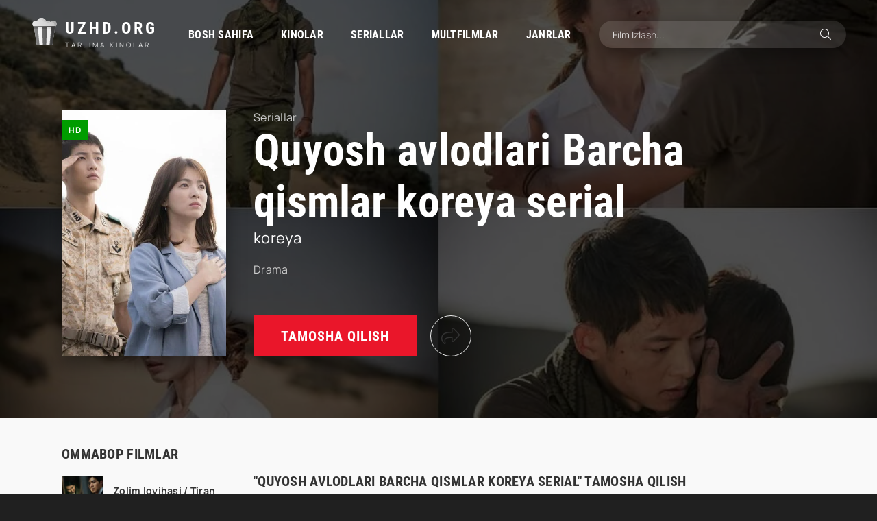

--- FILE ---
content_type: text/html; charset=utf-8
request_url: https://uzhd.org/seriallar/810-quyosh-avlodlari-barcha-qismlar-koreya-serial.html
body_size: 29605
content:
<!DOCTYPE html>
<html lang="ru">
<head>


	<title>Quyosh avlodlari Barcha qismlar koreya serial » UZHD.ORG - Tarjima Kinolar 2023 O'zbek tilida Yuqori Sifat</title>
<meta name="charset" content="utf-8">
<meta name="title" content="Quyosh avlodlari Barcha qismlar koreya serial » UZHD.ORG - Tarjima Kinolar 2023 O'zbek tilida Yuqori Sifat">
<meta name="description" content="">
<meta name="keywords" content="">
<link rel="canonical" href="https://uzhd.org/seriallar/810-quyosh-avlodlari-barcha-qismlar-koreya-serial.html">
<link rel="alternate" type="application/rss+xml" title="UZHD.ORG - Tarjima Kinolar 2023 O'zbek tilida Yuqori Sifat" href="https://uzhd.org/rss.xml">
<link rel="search" type="application/opensearchdescription+xml" title="UZHD.ORG - Tarjima Kinolar 2023 O'zbek tilida Yuqori Sifat" href="https://uzhd.org/index.php?do=opensearch">
<meta property="twitter:title" content="Quyosh avlodlari Barcha qismlar koreya serial » UZHD.ORG - Tarjima Kinolar 2023 O'zbek tilida Yuqori Sifat">
<meta property="twitter:url" content="https://uzhd.org/seriallar/810-quyosh-avlodlari-barcha-qismlar-koreya-serial.html">
<meta property="twitter:card" content="summary_large_image">
<meta property="twitter:image" content="https://uzhd.org/uploads/posts/2023-10/0e911c0e4267feabc82b5e495aea5c4c1b158a91r1-1000-660v2_hq1.webp">
<meta property="twitter:description" content="Quyosh avlodlari Barcha qismlar koreya serial koreya 2015">
<meta property="og:type" content="article">
<meta property="og:site_name" content="UZHD.ORG - Tarjima Kinolar 2023 O'zbek tilida Yuqori Sifat">
<meta property="og:title" content="Quyosh avlodlari Barcha qismlar koreya serial » UZHD.ORG - Tarjima Kinolar 2023 O'zbek tilida Yuqori Sifat">
<meta property="og:url" content="https://uzhd.org/seriallar/810-quyosh-avlodlari-barcha-qismlar-koreya-serial.html">
<meta property="og:image" content="https://uzhd.org/uploads/posts/2023-10/0e911c0e4267feabc82b5e495aea5c4c1b158a91r1-1000-660v2_hq1.webp">
<meta property="og:description" content="Quyosh avlodlari Barcha qismlar koreya serial koreya 2015">
    <meta name="viewport" content="width=device-width, initial-scale=1.0" />
	<meta name="theme-color" content="#111">
	<link rel="preload" href="/templates/premyera-light/css/common.css" as="style">
	<link rel="preload" href="/templates/premyera-light/css/styles.css" as="style">
	<link rel="preload" href="/templates/premyera-light/css/engine.css" as="style">
	<link rel="preload" href="/templates/premyera-light/css/fontawesome.css" as="style">
	<link rel="preload" href="/templates/premyera-light/webfonts/manrope-400.woff2" as="font" type="font/woff2" crossorigin>
	<link rel="preload" href="/templates/premyera-light/webfonts/manrope-700.woff2" as="font" type="font/woff2" crossorigin>
	<link rel="preload" href="/templates/premyera-light/webfonts/roboto-condensed-700.woff2" as="font" type="font/woff2" crossorigin>
    <link rel="preload" href="/templates/premyera-light/webfonts/fa-light-300.woff2" as="font" type="font/woff2" crossorigin>
	<link rel="shortcut icon" href="/templates/premyera-light/images/favicon.svg" />
	<link href="/templates/premyera-light/css/common.css" type="text/css" rel="stylesheet" />
	<link href="/templates/premyera-light/css/styles.css" type="text/css" rel="stylesheet" />
	<link href="/templates/premyera-light/css/engine.css" type="text/css" rel="stylesheet" /> 
	<link href="/templates/premyera-light/css/fontawesome.css" type="text/css" rel="stylesheet" />
    <script src="//uzhd.org/player/playerjs.js" type="text/javascript"></script>
    <meta name="google-site-verification" content="2kC5FMqDt-Q0TBgS7FqiW7K1SnF3DaEGoeuJPbnnDS8" />
	<meta name="yandex-verification" content="c66d310332857123" />

    <!-- Yandex.RTB -->
<script>window.yaContextCb=window.yaContextCb||[]</script>
<script src="https://yandex.ru/ads/system/context.js" async></script>
    
</head>

<body class="pmovie2" id="pmovie">
  
    
	<div class="wrapper">

		<div class="wrapper-container wrapper-main d-flex fd-column">

			<header class="header d-flex ai-center">
				<a href="/" class="logo">
					<div class="logo__title">UZHD.ORG</div>
					<p class="logo__caption">Tarjima Kinolar</p>
				</a>
				<ul class="header__menu d-flex js-this-in-mobile-menu">
					<li><a href="/">Bosh sahifa</a></li>
                    <li>
						<a href="#">Kinolar</a>
						<ul class="header__menu-hidden anim">
							<li><a href="/tarjima-kinolar/">Tarjima kinolar</a></li>
							<li><a href="/hind-kinolar/">Hindcha kinolar</a></li>
							<li><a href="/turk-kinolar/">Turkcha kinolar</a></li>

						</ul>
					</li>
               		<li><a href="/seriallar/">Seriallar</a></li>
					<li><a href="/multfilmlar/">Multfilmlar</a></li>
				
                           <li>
						<a href="#">Janrlar</a>
						<ul class="header__menu-hidden anim">
							<li><a href="/jangari/">Jangari</a></li>
                            <li><a href="/komediya/">Komediya</a></li>
							<li><a href="/drama/">Drama</a></li>
							<li><a href="/melodrama/">Melodrama</a></li>
							<li><a href="/sarguzasht/">Sarguzasht</a></li>
                            <li><a href="/qorqinchli/">Qo'rqinchli</a></li>
							<li><a href="/tarixiy/">Tarixiy</a></li>
							<li><a href="/klassika/">Klassika</a></li>
							<li><a href="/fantastika/">Fantastika</a></li>
							<li><a href="/hayotiy/">Hayotiy</a></li>
							<li><a href="/detektiv/">Detektiv</a></li>
							<li><a href="/sport/">Sport</a></li>
						</ul>
					</li>
				</ul>
				<div class="header__search flex-grow-1">
					<form id="quicksearch" method="post">
						<input type="hidden" name="do" value="search">
						<input type="hidden" name="subaction" value="search">
						<div class="header__search-box">
							<input id="story" name="story" placeholder="Film Izlash..." type="text" autocomplete="off">
							<button type="submit" class="search-btn"><span class="fal fa-search"></span></button>
						</div>
					</form>
				</div>
				<div class="header__btn-menu d-none js-show-mobile-menu"><span class="fal fa-bars"></span></div>
			</header>

			<!-- END HEADER -->

			<main class="col-main flex-grow-1 d-flex fd-column">
				
				
				
                
                          
			
                
                
                
                
                
   
                                        
                <div class="flex-grow-1">					
							<article class="page ignore-select pmovie">

<header class="big-slider">
	<div class="bslide d-flex img-fit-cover">
		
		<div class="bslide__poster img-fit-cover pmovie__poster">
			<img class="xfieldimage kino_rasm_kichik" src="/uploads/posts/2023-10/descendants-of-the-sun_1-1200x8001.webp" alt="">
			<div class="bslide__label">HD</div>
		</div>
		
		<div class="bslide__desc flex-grow-1 d-flex fd-column">
        <div class="bslide__cat pmovie__genres">Seriallar</div>
        
            <h1 class="bslide__title">Quyosh avlodlari Barcha qismlar koreya serial</h1>
			<div class="bslide__subtitle">koreya</div>
     		

            <div class="bslide__cat pmovie__genres oq">
        
        
        <a href="/drama/">Drama</a>
        
        
        
        
        
        
        
        
        

                        </div>
            		

            
            


		    
            
			
			<div class="bslide__btns flex-grow-1 d-flex ai-flex-end jc-space-between">
				<div class="bslide__btn btn js-scroll-to">Tamosha qilish</div>
				<div class="pmovie__fav flex-grow-1"><a href="#" class="anim js-share"><span class="fal fa-share"></span></a></div>
				</div>
		</div>
		<img class="xfieldimage kino_rasm_katta" src="/uploads/posts/2023-10/0e911c0e4267feabc82b5e495aea5c4c1b158a91r1-1000-660v2_hq1.webp" alt="">
	<!--	<div class="bslide__trailer js-show-trailer" data-trl="https://www.youtube.com/watch?v=-LkHS8geUjQ"><div class="fal fa-play anim"></div></div>
		-->
	</div>
</header>



<div class="page__cols d-flex">

	<div class="page__col-left">
			
        
                

		<div class="page__subtitle hm">Ommabop Filmlar</div>
		<div class="pmovie__items hm">
			<a class="ftop-item d-flex ai-center" href="https://uzhd.org/seriallar/4626-zolim-loyihasi-tiran-proekti-1-2-3-4-5-6-7-8-9-10-11-12-13-14-15-qism-koreys-seriali-barcha-qismlar-2024-uzbek-tilida.html">
    <div class="ftop-item__img img-fit-cover">
       <img class="xfieldimage kino_rasm_kichik" src="/uploads/posts/2025-12/1766497246_265x372xc801f67c1a45a21db77e4ccda53ee0_jpg_pagespeed_ic_psckylgo9k.webp" alt="">
    </div>
    <div class="ftop-item__desc flex-grow-1">
        <div class="ftop-item__title line-clamp">Zolim loyihasi / Tiran proekti 1-2-3-4-5-6-7-8-9-10-11-12-13-14-15 Qism Koreys seriali Barcha qismlar 2024 Uzbek tilida</div>
        <div class="ftop-item__meta poster__subtitle">Tarjima Kinolar - 2023</div>
    </div>
</a><a class="ftop-item d-flex ai-center" href="https://uzhd.org/seriallar/4628-hayot-va-mamot-1-2-3-4-5-6-7-8-9-10-15-20-30-50-60-70-qism-koreya-seriali-uzbek-tilida-barcha-qismlar.html">
    <div class="ftop-item__img img-fit-cover">
       <img class="xfieldimage kino_rasm_kichik" src="/uploads/posts/2025-12/1766524847_000.webp" alt="">
    </div>
    <div class="ftop-item__desc flex-grow-1">
        <div class="ftop-item__title line-clamp">Hayot va Mamot 1-2-3-4-5-6-7-8-9-10-15-20-30-50-60-70 qism Koreya seriali uzbek tilida Barcha qismlar</div>
        <div class="ftop-item__meta poster__subtitle">Tarjima Kinolar - 2025</div>
    </div>
</a><a class="ftop-item d-flex ai-center" href="https://uzhd.org/seriallar/4624-yurakdan-yurakka-1-2-3-4-5-6-7-8-9-10-15-20-30-50-60-70-qism-koreya-seriali-uzbek-tilida-barcha-qismlar.html">
    <div class="ftop-item__img img-fit-cover">
       <img class="xfieldimage kino_rasm_kichik" src="/uploads/posts/2025-12/1766429430_000000000000000.webp" alt="">
    </div>
    <div class="ftop-item__desc flex-grow-1">
        <div class="ftop-item__title line-clamp">Yurakdan Yurakka 1-2-3-4-5-6-7-8-9-10-15-20-30-50-60-70 qism Koreya seriali uzbek tilida Barcha qismlar</div>
        <div class="ftop-item__meta poster__subtitle">Tarjima Kinolar - 2025</div>
    </div>
</a><a class="ftop-item d-flex ai-center" href="https://uzhd.org/seriallar/4619-milliarderning-qilshoqqa-qaytishi-1-2-3-4-5-22-23-25-26-27-28-29-30-50-60-70-qism-koreya-seriali-uzbek-tilida-barcha-qismlar.html">
    <div class="ftop-item__img img-fit-cover">
       <img class="xfieldimage kino_rasm_kichik" src="/uploads/posts/2025-12/1766349648_ycjfghsgsdgh.webp" alt="">
    </div>
    <div class="ftop-item__desc flex-grow-1">
        <div class="ftop-item__title line-clamp">Milliarderning Qilshoqqa Qaytishi 1-2-3-4-5-22-23-25-26-27-28-29-30-50-60-70 qism Koreya seriali uzbek tilida Barcha qismlar</div>
        <div class="ftop-item__meta poster__subtitle">Tarjima Kinolar - 2025</div>
    </div>
</a><a class="ftop-item d-flex ai-center" href="https://uzhd.org/janr/drama/4592-e-bolimning-marvaridi-2-fasl-1-2-3-4-5-6-7-8-10-11-12-14-15-16-17-20-qism-serial-uzbek-tilida-barcha-qismlar.html">
    <div class="ftop-item__img img-fit-cover">
       <img class="xfieldimage kino_rasm_kichik" src="/uploads/posts/2025-12/1765656237_e-bolimi-marvaridi.webp" alt="">
    </div>
    <div class="ftop-item__desc flex-grow-1">
        <div class="ftop-item__title line-clamp">E Bo&#039;limning Marvaridi 2-Fasl 1-2-3-4-5-6-7-8-10-11-12-14-15-16-17-20 Qism serial uzbek tilida Barcha qismlar</div>
        <div class="ftop-item__meta poster__subtitle">Tarjima Kinolar - 2025</div>
    </div>
</a>
		</div>
		
	</div>

	<div class="page__col-right flex-grow-1">
        <!-- Yandex.RTB R-A-3544663-3 -->
<div id="yandex_rtb_R-A-3544663-3"></div>
<script>
window.yaContextCb.push(()=>{
  Ya.Context.AdvManager.render({
    "blockId": "R-A-3544663-3",
    "renderTo": "yandex_rtb_R-A-3544663-3"
  })
})
</script>
		<h2 class="page__subtitle">"Quyosh avlodlari Barcha qismlar koreya serial" TAMOSHA QILISH</h2>
        
		<div class="pmovie__player tabs-block">
			<div class="pmovie__player-controls d-flex ai-center">
				<div class="tabs-block__select d-flex flex-grow-1">
					<span>ONLINE KO'RISH</span> 
			<!--	 -->
				
				</div>
				<div class="pmovie__complaint">
					<a href="javascript:AddComplaint('810', 'news')">Xatolik bormi?</a>
				</div>
			</div>
			<div class="tabs-block__content d-none video-inside">

             
            <section class="buttttons">
                <div class="kontaiher" color="#fff"><a href='https://uzhd.org/810-quyosh-avlodlari-barcha-qismlar-koreya-serial/qism/1.html'  class='BatcoH BatcoH-5'>1-qism</a><a href='https://uzhd.org/810-quyosh-avlodlari-barcha-qismlar-koreya-serial/qism/2.html'  class='BatcoH BatcoH-5'>2-qism</a><a href='https://uzhd.org/810-quyosh-avlodlari-barcha-qismlar-koreya-serial/qism/3.html'  class='BatcoH BatcoH-5'>3-qism</a><a href='https://uzhd.org/810-quyosh-avlodlari-barcha-qismlar-koreya-serial/qism/4.html'  class='BatcoH BatcoH-5'>4-qism</a><a href='https://uzhd.org/810-quyosh-avlodlari-barcha-qismlar-koreya-serial/qism/5.html'  class='BatcoH BatcoH-5'>5-qism</a><a href='https://uzhd.org/810-quyosh-avlodlari-barcha-qismlar-koreya-serial/qism/6.html'  class='BatcoH BatcoH-5'>6-qism</a><a href='https://uzhd.org/810-quyosh-avlodlari-barcha-qismlar-koreya-serial/qism/7.html'  class='BatcoH BatcoH-5'>7-qism</a><a href='https://uzhd.org/810-quyosh-avlodlari-barcha-qismlar-koreya-serial/qism/8.html'  class='BatcoH BatcoH-5'>8-qism</a><a href='https://uzhd.org/810-quyosh-avlodlari-barcha-qismlar-koreya-serial/qism/9.html'  class='BatcoH BatcoH-5'>9-qism</a><a href='https://uzhd.org/810-quyosh-avlodlari-barcha-qismlar-koreya-serial/qism/10.html'  class='BatcoH BatcoH-5'>10-qism</a><a href='https://uzhd.org/810-quyosh-avlodlari-barcha-qismlar-koreya-serial/qism/11.html'  class='BatcoH BatcoH-5'>11-qism</a><a href='https://uzhd.org/810-quyosh-avlodlari-barcha-qismlar-koreya-serial/qism/12.html'  class='BatcoH BatcoH-5'>12-qism</a><a href='https://uzhd.org/810-quyosh-avlodlari-barcha-qismlar-koreya-serial/qism/13.html'  class='BatcoH BatcoH-5'>13-qism</a><a href='https://uzhd.org/810-quyosh-avlodlari-barcha-qismlar-koreya-serial/qism/14.html'  class='BatcoH BatcoH-5'>14-qism</a><a href='https://uzhd.org/810-quyosh-avlodlari-barcha-qismlar-koreya-serial/qism/15.html'  class='BatcoH BatcoH-5'>15-qism</a><a href='https://uzhd.org/810-quyosh-avlodlari-barcha-qismlar-koreya-serial/qism/16.html'  class='BatcoH BatcoH-5'>16-qism</a><a href='https://uzhd.org/810-quyosh-avlodlari-barcha-qismlar-koreya-serial/qism/17.html'  class='BatcoH BatcoH-5'>17-qism</a><a href='https://uzhd.org/810-quyosh-avlodlari-barcha-qismlar-koreya-serial/qism/18.html'  class='BatcoH BatcoH-5'>18-qism</a><a href='https://uzhd.org/810-quyosh-avlodlari-barcha-qismlar-koreya-serial/qism/19.html'  class='BatcoH BatcoH-5'>19-qism</a><a href='https://uzhd.org/810-quyosh-avlodlari-barcha-qismlar-koreya-serial/qism/20.html'  class='BatcoH BatcoH-5'>20-qism</a></div>
            </section>
            
                
             

                    

        </div>
			         

        
			
			<div class="pmovie__player-bottom d-flex jc-space-between ai-center">
				<div class="pmovie__share not-shown-ajax d-flex ai-center">
					<div class="page__subtitle">Do'stlarga yuborish:</div>
					<div class="ya-share2 not-loaded" data-services="vkontakte,facebook,odnoklassniki,viber,whatsapp,telegram" data-counter="ig"></div>
				</div>
			</div>
			<div class="page__caption">
				Bu sahifada <b>Quyosh avlodlari Barcha qismlar koreya serial</b>! <br>
				Istalgan vaqtda Android telefoningiz, iPhone yoki shaxsiy kompyuteringizdan yaxshi sifatda onlayn tamosha qiling.			</div>
		</div>
		<div class="page__comments">
			<div class="page__comments-title">Izohlar</div>
			<div class="page__comments-info">
				<span class="fal fa-exclamation-circle"></span>
                Iltimos <a href="/izoh.html">izoh yozish qoidalariga </a> amal qiling!
			</div>
            
<script async src="https://comments.app/js/widget.js?3" data-comments-app-website="TjLfz1HL" data-limit="5"></script>		
            <div class="page__comments-list page__comments-list--not-comments" id="page__comments-list">
			</div>
		</div>
	</div>
	</div>


	<section class="sect pmovie__related">
		<div class="sect__header d-flex ai-center">
			<h2 class="sect__title flex-grow-1">O'xshash kinolar <span>Faqat eng yaxshi premyeralar!</span></h2>
			<a href="https://t.me/uzhdorg" target="_blank" class="soc-channels__item tlg">Мы в <div>Телеграм</div></a>
		</div>
		<div class="sect__content d-grid">
			<div class="poster grid-item has-overlay">
    <div class="poster__img img-responsive img-responsive--portrait img-fit-cover anim">
        <img class="xfieldimage kino_rasm_kichik" src="/uploads/posts/2023-10/1697402500_qashqirlar-makoni-pusu-uzbek-tilida1.webp" alt="">
    </div>
    <div class="poster__desc">
        <h3 class="poster__title"><a  href="https://uzhd.org/janr/jangari/711-qashqirlar-makoni-pusu-1-2-3-50-60-70-90-100-200-300-400-450-500-qism-barcha-qismlar-uzbek-tilida.html"><span class="ws-nowrap">Qashqirlar makoni pusu 1-2-3-50-60-70-90-100-200-300-400-450-500 qism barcha qismlar Uzbek tilida</span></a></h3>
      </div>
</div><div class="poster grid-item has-overlay">
    <div class="poster__img img-responsive img-responsive--portrait img-fit-cover anim">
        <img class="xfieldimage kino_rasm_kichik" src="/download/photo/1689620498-file_19.jpg" alt="">
    </div>
    <div class="poster__desc">
        <h3 class="poster__title"><a  href="https://uzhd.org/seriallar/10-hukmdor-usmon-1-10-20-30-40-50-60-70-90-100-200-300-400-500-qism-turk-seriali-barcha-qismlar.html"><span class="ws-nowrap">Hukmdor Usmon 1-10-20-30-40-50-60-70-90-100-200-300-400-500 Qism Turk seriali barcha qismlar</span></a></h3>
      </div>
</div><div class="poster grid-item has-overlay">
    <div class="poster__img img-responsive img-responsive--portrait img-fit-cover anim">
        <img class="xfieldimage kino_rasm_kichik" src="/uploads/posts/2023-10/ec88570d581bcbf2a4a6d8421df45abb1.webp" alt="">
    </div>
    <div class="poster__desc">
        <h3 class="poster__title"><a  href="https://uzhd.org/seriallar/814-ertugrul-1-2-3-4-5-10-50-60-70-90-100-150-270-qism-turk-seriali-barcha-qismlar.html"><span class="ws-nowrap">Ertugrul 1-2-3-4-5-10-50-60-70-90-100-150-270 Qism turk seriali barcha qismlar</span></a></h3>
      </div>
</div><div class="poster grid-item has-overlay">
    <div class="poster__img img-responsive img-responsive--portrait img-fit-cover anim">
        <img class="xfieldimage kino_rasm_kichik" src="/uploads/posts/2023-10/abdulhamid-songi-imperator-uzbek-tilida1.webp" alt="">
    </div>
    <div class="poster__desc">
        <h3 class="poster__title"><a  href="https://uzhd.org/seriallar/811-abdulhamid-songi-imperator-barcha-qismlar.html"><span class="ws-nowrap">Abdulhamid so&#039;ngi imperator Barcha qismlar</span></a></h3>
      </div>
</div>
		</div>
	</section>

</article>
<script>
    var videosDiv = document.getElementById("videos_lnkz");
    var seriesTitleElement = document.getElementById("Links-textz");
    var videoFrame = document.getElementById("videoFrame");
    var videoSelect = document.getElementById("videoSelect");
    var links = videosDiv.textContent.trim().split('\n');
    links.forEach(function(link, index) {
        var option = document.createElement("option");
        option.value = link.trim();
        option.text = (index + 1) +"-"+ seriesTitleElement.textContent;
        videoSelect.appendChild(option);
    });
    if (links.length > 1) {
        videoSelect.style.display = "block";
        videoSelectJum.style.display = "block";
    }

    function changeVideo() {
        var selectedValue = videoSelect.value;
        videoFrame.src = selectedValue;
        videoFrame.style.display = "block";
    }
    window.onload = function () {
        changeVideo();
    };
</script>

                    
           </div>
                
                                                        
                
                
                
			</main>
			
			<!-- END COL MAIN -->
			<footer class="footer">
				<div class="footer__one d-flex ai-center">
					<div class="logo footer__logo">
						<div class="logo__title">UZHD.ORG</div>
					<p class="logo__caption">Tarjima Kinolar</p>
					</div>
					<ul class="header__menu footer__menu d-flex flex-grow-1">
						<li><a href="/">Bosh sahifa</a></li>
						<li><a href="/tarjima-kinolar/">Kinolar</a></li>
						<li><a href="/seriallar/">Seriallar</a></li>
						<li><a href="/multfilmlar/">Multfilmlar</a></li>
						<li><a href="/top100.html">TOP 100</a></li>
					</ul>
					<a href="/dmca_ru.html" class="footer__btn btn">Правообладателям</a>
				</div>
				<div class="footer__two d-flex ai-center">
					<div class="footer__text flex-grow-1">
						© UZHD.ORG - 2024.
						<br>
                        <div class="oq">
                        <a href="/dmca_en.html">DMCA</a> |
                        <a href="/izoh.html">Qoidalar</a> |
                        <a href="/reklama.html">Reklama</a> |
                        <a href="#">Обратная связь</a>
					</div>
					</div>
					<div class="footer__counter">
                        
<!--LiveInternet counter--><a href="https://www.liveinternet.ru/click"
target="_blank"><img id="licntE850" width="88" height="31" style="border:0" 
title="LiveInternet: показано число просмотров за 24 часа, посетителей за 24 часа и за сегодня"
src="[data-uri]"
alt=""/></a><script>(function(d,s){d.getElementById("licntE850").src=
"https://counter.yadro.ru/hit?t21.6;r"+escape(d.referrer)+
((typeof(s)=="undefined")?"":";s"+s.width+"*"+s.height+"*"+
(s.colorDepth?s.colorDepth:s.pixelDepth))+";u"+escape(d.URL)+
";h"+escape(d.title.substring(0,150))+";"+Math.random()})
(document,screen)</script><!--/LiveInternet-->
                        <!-- Yandex.Metrika counter -->
<script type="text/javascript" >
   (function(m,e,t,r,i,k,a){m[i]=m[i]||function(){(m[i].a=m[i].a||[]).push(arguments)};
   m[i].l=1*new Date();
   for (var j = 0; j < document.scripts.length; j++) {if (document.scripts[j].src === r) { return; }}
   k=e.createElement(t),a=e.getElementsByTagName(t)[0],k.async=1,k.src=r,a.parentNode.insertBefore(k,a)})
   (window, document, "script", "https://mc.yandex.ru/metrika/tag.js", "ym");

   ym(95302284, "init", {
        clickmap:true,
        trackLinks:true,
        accurateTrackBounce:true
   });
</script>
<noscript><div><img src="https://mc.yandex.ru/watch/95302284" style="position:absolute; left:-9999px;" alt="" /></div></noscript>
<!-- /Yandex.Metrika counter -->
					</div>
				</div>
			</footer>

			<!-- END FOOTER -->

		</div>

		<!-- END WRAPPER-MAIN -->

	</div>

	<!-- END WRAPPER -->

	

<div class="login login--not-logged d-none">
	<div class="login__header d-flex jc-space-between ai-center">
		<div class="login__title stretch-free-width ws-nowrap">Войти <a href="/?do=register">Регистрация</a></div>
		<div class="login__close"><span class="fal fa-times"></span></div>
	</div>
	<form method="post">
	<div class="login__content">
		<div class="login__row">
			<div class="login__caption">Логин:</div>
			<div class="login__input"><input type="text" name="login_name" id="login_name" placeholder="Ваш логин"/></div>
			<span class="fal fa-user"></span>
		</div>
		<div class="login__row">
			<div class="login__caption">Пароль: <a href="https://uzhd.org/index.php?do=lostpassword">Забыли пароль?</a></div>
			<div class="login__input"><input type="password" name="login_password" id="login_password" placeholder="Ваш пароль" /></div>
			<span class="fal fa-lock"></span>
		</div>
		<label class="login__row checkbox" for="login_not_save">
			<input type="checkbox" name="login_not_save" id="login_not_save" value="1"/>
			<span>Не запоминать меня</span>
		</label>
		<div class="login__row">
			<button onclick="submit();" type="submit" title="Вход">Войти на сайт</button>
			<input name="login" type="hidden" id="login" value="submit" />
		</div>
	</div>
	<div class="login__social">
		<div class="login__social-caption">Или войти через</div>
		<div class="login__social-btns">
			
			
			
			
			
			
		</div>
	</div>
	</form>
</div>

	
<script src="/engine/classes/js/jquery3.js?v=5787b"></script>
<script src="/engine/classes/js/jqueryui3.js?v=5787b" defer></script>
<script src="/engine/classes/js/dle_js.js?v=5787b" defer></script>
<script type="application/ld+json">{"@context":"https://schema.org","@graph":[{"@type":"BreadcrumbList","@context":"https://schema.org/","itemListElement":[{"@type":"ListItem","position":1,"item":{"@id":"https://uzhd.org/","name":"UZHD.ORG"}},{"@type":"ListItem","position":2,"item":{"@id":"https://uzhd.org/seriallar/","name":"Seriallar"}},{"@type":"ListItem","position":3,"item":{"@id":"https://uzhd.org/seriallar/810-quyosh-avlodlari-barcha-qismlar-koreya-serial.html","name":"Quyosh avlodlari Barcha qismlar koreya serial"}}]}]}</script>
	<script src="/templates/premyera-light/js/libs.js"></script>
	<script>
<!--
var dle_root       = '/';
var dle_admin      = '';
var dle_login_hash = '0236b31a7d21b2ff394a85c2046b23ae4303111f';
var dle_group      = 5;
var dle_skin       = 'premyera-light';
var dle_wysiwyg    = '2';
var quick_wysiwyg  = '2';
var dle_min_search = '4';
var dle_act_lang   = ["Да", "Нет", "Ввод", "Отмена", "Сохранить", "Удалить", "Загрузка. Пожалуйста, подождите..."];
var menu_short     = 'Быстрое редактирование';
var menu_full      = 'Полное редактирование';
var menu_profile   = 'Просмотр профиля';
var menu_send      = 'Отправить сообщение';
var menu_uedit     = 'Админцентр';
var dle_info       = 'Информация';
var dle_confirm    = 'Подтверждение';
var dle_prompt     = 'Ввод информации';
var dle_req_field  = ["Заполните поле с именем", "Заполните поле с сообщением", "Заполните поле с темой сообщения"];
var dle_del_agree  = 'Вы действительно хотите удалить? Данное действие невозможно будет отменить';
var dle_spam_agree = 'Вы действительно хотите отметить пользователя как спамера? Это приведёт к удалению всех его комментариев';
var dle_c_title    = 'Отправка жалобы';
var dle_complaint  = 'Укажите текст Вашей жалобы для администрации:';
var dle_mail       = 'Ваш e-mail:';
var dle_big_text   = 'Выделен слишком большой участок текста.';
var dle_orfo_title = 'Укажите комментарий для администрации к найденной ошибке на странице:';
var dle_p_send     = 'Отправить';
var dle_p_send_ok  = 'Уведомление успешно отправлено';
var dle_save_ok    = 'Изменения успешно сохранены. Обновить страницу?';
var dle_reply_title= 'Ответ на комментарий';
var dle_tree_comm  = '0';
var dle_del_news   = 'Удалить статью';
var dle_sub_agree  = 'Вы действительно хотите подписаться на комментарии к данной публикации?';
var dle_captcha_type  = '0';
var dle_share_interesting  = ["Поделиться ссылкой на выделенный текст", "Twitter", "Facebook", "Вконтакте", "Прямая ссылка:", "Нажмите правой клавишей мыши и выберите «Копировать ссылку»"];
var DLEPlayerLang     = {prev: 'Предыдущий',next: 'Следующий',play: 'Воспроизвести',pause: 'Пауза',mute: 'Выключить звук', unmute: 'Включить звук', settings: 'Настройки', enterFullscreen: 'На полный экран', exitFullscreen: 'Выключить полноэкранный режим', speed: 'Скорость', normal: 'Обычная', quality: 'Качество', pip: 'Режим PiP'};
var allow_dle_delete_news   = false;
var dle_search_delay   = false;
var dle_search_value   = '';
jQuery(function($){
FastSearch();
});
//-->
</script>
    
  
   <!-- Yandex.RTB R-A-3544663-1 -->
<script>
window.yaContextCb.push(()=>{
	Ya.Context.AdvManager.render({
		"blockId": "R-A-3544663-1",
		"type": "fullscreen",
		"platform": "touch"
	})
})
</script> 
    
  
    
  <!-- Yandex.RTB R-A-3544663-2 -->
<script>
window.yaContextCb.push(()=>{
	Ya.Context.AdvManager.render({
		"blockId": "R-A-3544663-2",
		"type": "floorAd",
		"platform": "touch"
	})
})
</script>  
    
    
  <!-- Yandex.RTB R-A-3544663-4 -->
<script>
window.yaContextCb.push(()=>{
	Ya.Context.AdvManager.render({
		"blockId": "R-A-3544663-4",
		"type": "floorAd",
		"platform": "desktop"
	})
})
</script>
    
    
<style>
    .oq a{ color:  var(--tt-dark)}
    .oq  a:hover{ color:  var(--accent)}
    .oq     {text-decoration: none;}
    
</style>   
</body>
</html>


--- FILE ---
content_type: text/html; charset=utf-8
request_url: https://comments.app/embed/view?website=TjLfz1HL&page_url=https%3A%2F%2Fuzhd.org%2Fseriallar%2F810-quyosh-avlodlari-barcha-qismlar-koreya-serial.html&origin=https%3A%2F%2Fuzhd.org&page_title=Quyosh%20avlodlari%20Barcha%20qismlar%20koreya%20serial%20%C2%BB%20UZHD.ORG%20-%20Tarjima%20Kinolar%202023%20O%27zbek%20tilida%20Yuqori%20Sifat&limit=5
body_size: 1299
content:
<!DOCTYPE html>
<html>
  <head>
    <meta charset="utf-8">
    <title>DiscussBot</title>
    <base target="_blank">
    <script>
try { if (window.localStorage && localStorage["bcom_token"]) {
  var arr = [];
  for (var i = 0; i < localStorage.length; i++) {
    var key = localStorage.key(i);
    arr.push(encodeURIComponent(key) + '=' + encodeURIComponent(localStorage[key]));
  }
  var ls = arr.join('; ');
  var xhr = new XMLHttpRequest();
  xhr.open('GET', location.href);
  xhr.setRequestHeader('X-Requested-With', 'relogin');
  xhr.setRequestHeader('X-Local-Storage', ls);
  xhr.onreadystatechange = function() {
    if (xhr.readyState == 4) {
      if (typeof xhr.responseBody == 'undefined' && xhr.responseText) {
        document.write(xhr.responseText);
        document.close();
      }
    }
  };
  xhr.withCredentials = true;
  xhr.send();
  document.close();
  document.open();
  console.log('xhr reload');
} } catch (e) {}
</script>
    <meta name="viewport" content="width=device-width, initial-scale=1.0, minimum-scale=1.0, maximum-scale=1.0, user-scalable=no" />
    <meta name="format-detection" content="telephone=no" />
    <meta http-equiv="X-UA-Compatible" content="IE=edge" />
    <meta name="MobileOptimized" content="176" />
    <meta name="HandheldFriendly" content="True" />
    <meta name="robots" content="noindex, nofollow" />
    <link rel="shortcut icon" href="/img/favicon.ico?1" type="image/x-icon">
    <link href="https://tg.dev/css/font-roboto.css?1" rel="stylesheet" type="text/css">
    <link href="https://tg.dev/css/bootstrap.min.css?3" rel="stylesheet">
    <link href="https://tg.dev/css/bootstrap-extra.css?2" rel="stylesheet">
    <link href="https://tg.dev/css/widget-frame.css?72" rel="stylesheet">
    <link href="/css/comments.css?31" rel="stylesheet">
    <style></style>
  </head>
  <body class="emoji_image bc-embed-mode bc-name-nocolor" style="display:none">
    <div class="bc-content-wrap">
  <section class="bc-content no-transition">
    
    <div class="bc-header-wrap">
      
      <h3 class="bc-header">Comments</h3>
    </div>
    <div class="bc-comments"><div class="bc-list-empty-wrap">
  <div class="bc-list-empty">Be the first to add a comment</div>
</div><div class="bc-load-more accent-bg-hover bc-autoload hide" data-after=""></div></div>
      <div class="bc-comments-footer">
    <div class="bc-comments-footer-content">
      <form class="bc-comment-form bc-new-comment-form">
        <input type="hidden" name="thread_id" value="oQzcK8oU" />
      </form>
      <div class="bc-comment-login">
        <div class="accent-bg-hover bc-comment-login-btn">Log in to comment</div>
      </div>
    </div>
  </div>
    <div class="bc-arrow-footer">
      <div class="bc-arrow-down ohide">
        <div class="bc-badge-wrap"><span class="bc-badge accent-bg"></span></div>
      </div>
    </div>
  </section>
  
  
</div>
    
    <script src="https://tg.dev/js/jquery.min.js"></script>
    <script src="https://tg.dev/js/jquery-ui.min.js"></script>
    <script src="https://tg.dev/js/bootstrap.min.js"></script>
    <script src="https://tg.dev/js/main-aj.js?72"></script>
    <script src="https://tg.dev/js/tgsticker.js?31"></script>
    <script src="https://oauth.tg.dev/js/telegram-widget.js?22"></script>
    <script src="https://tg.dev/js/widget-frame.js?65"></script>
    <script src="/js/comments.js?35"></script>
    <script>var ApiUrl="/api?api_hash=e916ddfb2ddf472cf4", ApiUnauth=true, ApiOAuthData = {"bot_id":871831167,"request_access":"write"};
var WidgetAutoHeight=true;
TWidget.initFrame({"auto_height":true});
Comments.init();
</script>
  </body>
</html>

--- FILE ---
content_type: text/css
request_url: https://uzhd.org/templates/premyera-light/css/styles.css
body_size: 44045
content:
/* BASIC LAYOUT
----------------------------------------------- */
.wrapper {min-width: 320px; position: relative;
	background: url(../images/bg.jpg) center top fixed no-repeat; background-size: 100% auto;}
.wrapper::before {content: ''; position: absolute; left: 0; top: 0; right: 0; bottom: 0; z-index: 3; 
	background-color: rgba(0,0,0,0.7);}
.wrapper-container {max-width: var(--max-width); margin: 0 auto; position: relative; z-index: 20;}
.wrapper-main {min-height: 100vh; background-color: var(--bg-2); box-shadow: 0 30px 60px rgba(0,0,0,1);}
.header {color: #fff; background-color: var(--bg-3); padding: 10px calc(var(--indent)/2); position: relative; z-index: 10;}
.footer {background-color: var(--bg-4); color: var(--tt-dark); padding: 40px var(--indent); padding-bottom: 20px;}
.col-main {padding: 40px var(--indent);}
.pmovie2 .header {background: none;}
	
#scrolltop {position: fixed; width: 60px; height: 60px; line-height: 60px; right: 10px; bottom: 10px;
	z-index: 990; display: none; background-color: var(--bg); color: var(--tt-2); 
	cursor: pointer; font-size: 24px; border-radius: 50%; text-align: center; box-shadow: 0 5px 10px rgba(0,0,0,0.1);}


/* HEADER, NAV
----------------------------------------------- */
.logo {display: inline-flex; flex-direction: column; justify-content: center; height: 60px; text-align: left;
	margin-right: calc(var(--indent)/2); background: url(../images/logo.svg) 0 6px / 40px no-repeat; 
	padding-left: 50px; filter: grayscale(1);}
.logo__title {text-transform: uppercase; color: #fff; font-size: 24px; letter-spacing: 4px; line-height: 1;}
.logo__caption {font-size: 10px; font-weight: 400; color: #fff; 
	opacity: 0.9; text-transform: uppercase; letter-spacing: 3px; margin-top: 5px;}

.header__menu {position: relative;}
.header__menu > li {margin-right: 40px;}
.header__menu > li > a {height: 80px; display: flex; align-items: center; 
	color: #fff; text-transform: uppercase; font-size: 16px;}
.header__menu > li:hover > a, .header__btn:hover, .header__menu-hidden a:hover {color: var(--accent);}
.header__menu-hidden {position: absolute; left: 0; top: 98%; z-index: 999; 
	background-color: var(--bg); box-shadow: var(--bsh); padding: 30px; width: 600px; 
	column-gap: 30px; column-width: 150px; border-left: 5px solid var(--accent); 
	visibility: hidden; opacity: 0; transform: translateX(30px);}
.header__menu-hidden li {margin-bottom: 10px;}
.header__menu > li:hover .header__menu-hidden {visibility: visible; opacity: 1; transform: translateX(0);}

.header__btn {font-size: 16px; text-transform: uppercase; cursor: pointer; margin-left: 40px;}
.header__btn .fal {padding: 0; width: 40px; font-size: 14px; height: 40px; border-radius: 50%;
	display: inline-flex; justify-content: center; align-items: center;
	box-shadow: var(--bsh-2); margin-right: 10px; background-color: var(--accent); color: #fff;}

.header__search {position:relative;}
.header__search input, .header__search input:focus {padding: 0 60px 0 20px; border-radius: 20px; 
	background: rgba(255,255,255,0.1); box-shadow: var(--bsh); color: #fff;}
.header__search input:not(:focus)::placeholder {color: #fff; opacity: 0.8; font-size: 14px;} 
.header__search button {position:absolute; right: 0; top: 0; padding: 0; 
	background: none; color: #fff; font-size: 16px; width: 60px;}


/* BIG SLIDER
----------------------------------------------- */
.big-slider {margin: 0 var(--indent-negative); margin-bottom: 90px; margin-top: -140px; 
	background-color: #000; height: 610px; overflow: hidden;}
.bslide {height: 610px; position: relative; color: #fff; padding: var(--indent); padding-top: 0;}
.bslide > img {position: absolute; left: 0; top: 0;}
.bslide::before {content: ''; position: absolute; left: 0; top: 0; right: 0; bottom: 0; z-index: 3; 
	background-color: rgba(0,0,0,0.7);}
.bslide__poster {width: 240px; height: 360px; margin: 0 40px 0 50px; z-index: 5; box-shadow: var(--bsh);}
.bslide__label {position: absolute; z-index: 5; left: 0; top: 15px; background-color: var(--accent-3); font-size: 12px; 
	color: #fff; text-transform: uppercase; font-weight: 700; letter-spacing: 1px; padding: 6px 10px;}
.bslide__desc {position: relative; z-index: 5; min-height: 360px; padding-right: 140px;}
.bslide__cat {font-size: 16px; margin-bottom: 0px; opacity: 0.8;}
.bslide__title {font-size: 64px; margin-bottom: 0px;}
.bslide__subtitle {font-size: 22px; margin-bottom: 20px;}
.bslide__text {line-height: 1.7; margin: 20px 0; max-width: 500px; -webkit-line-clamp: 3; opacity: 0.8;}
.bslide__btn {height: 60px; padding: 0 40px;}
.bslide__trailer {position: absolute; top: 50%; right: var(--indent); z-index: 6; 
	transform: translateY(-50%); cursor: pointer;}
.bslide__trailer .fal {width: 70px; height: 70px; border-radius: 50%; background: var(--bg); color: #000;
	display: flex; justify-content: center; align-items: center; font-size: 20px; padding-left: 3px; 
	box-shadow: 0 0 0 26px rgba(255,255,255,0.2);}
.bslide__trailer::before {content: ''; width: 140px; height: 140px; position: absolute; left: -35px; top: -35px;
	background: url(../images/traler.png); background-size: contain; 
	animation: rotate 8s infinite linear;}
@keyframes rotate {
	from {transform: rotate(0deg);}
	to {transform: rotate(360deg);}
}


/* TOP ITEM
----------------------------------------------- */
.carou {padding: 0 var(--indent); margin: 0 var(--indent-negative); margin-bottom: 30px; 
	position: relative; padding-bottom: 60px;}
.carou__content:not(.owl-carousel) {display: flex; overflow: hidden;}
.carou__content > .top {width: calc((100% - 75px)/6); flex-shrink: 0; margin-right: 15px;}
.top {background-color: var(--bg-3);}
.top__desc {position: absolute; left: 0; right: 0; bottom: 0; z-index: 10; padding: 15px; color: #fff;}


/* SECTION
----------------------------------------------- */
.sect:not(:last-child) {margin-bottom: 60px;}
.sect__header {margin-bottom: 30px;}
.sect__title {font-size: 44px;}
.sect__title span {display: block; color: var(--tt-2); margin-top: 5px; 
	font-weight: 400; font-size: 16px; font-family: 'Manrope';}
.sect__subtitle {font-size: 21px;}
.desc {display: grid; grid-gap: 20px; line-height: 1.7; color: var(--tt-dark); background: var(--bg-3); 
	margin: 40px var(--indent-negative); padding: 80px var(--indent); font-size: 16px; 
	margin-bottom: -40px; padding-bottom: 80px;}
.desc h1, .desc h2, .desc h3 {font-weight: 700; font-size: 28px; color: #fff; line-height: 1.3;}
.desc a {text-decoration: underline;}
.desc ul li {position: relative; padding-left: 25px; margin-left: 25px;}
.desc ul li::before {content:"\f00c"; font-weight: 300; font-family:'Font Awesome 5 Pro'; 
	color: var(--accent); position: absolute; left: 0; top: 0;}
.speedbar {font-size: 14px; color: var(--tt-2); background-color: var(--bg-2);
	margin: 0 var(--indent-negative); margin-bottom: -60px; margin-top: 30px; padding: 30px var(--indent);}
.speedbar a:after {color: var(--tt); display: inline; content: '/'; margin: 0 5px;}
.speedbar a:hover {text-decoration: underline;}
.sect__btn-filter {display: flex; align-items: center; height: 30px; border-radius: 15px; padding: 0 15px; 
	font-size: 10px; text-transform: uppercase; font-weight: 700; letter-spacing: 1px; 
	border: 1px solid var(--accent); color: var(--tt); cursor: pointer; margin-left: 20px;}


/* POSTER ITEM
----------------------------------------------- */
.poster {display: block; position: relative;}
.poster__img {box-shadow: var(--bsh-poster); margin-bottom: 20px;}
.poster__rating {position: relative; background: url(../dleimages/rating.svg); height: 17px; width: 85px;}
.poster__rating-fill {position: absolute; left: 0; top: 0; height: 100%; z-index: 1; 
	background: url(../dleimages/rating.svg) 0 -34px repeat-x;}
.poster__title a {display: block;}
.poster__title a::before {position: absolute; left: 0; right: 0; bottom: 0; top: 0; z-index: 10; content: '';}
.poster__subtitle li {display: inline-block; margin: 8px 0 10px 0; color: var(--tt-2); margin-right: 4px;}
.poster__subtitle li a {color: var(--tt-2);}
.poster__subtitle li:not(:last-child)::after {margin-left: 6px; content: '/'; opacity: 0.6;}
.poster__label {position: absolute; left: 0; top: 0; right: 0; font-weight: 700; padding: 10px 10px 30px 15px; 
	background: linear-gradient(to bottom, #000, transparent); text-transform: uppercase; 
	font-size: 12px; color: #fff; letter-spacing: 1px;}
.poster:hover .poster__img {box-shadow: var(--bsh);}

.poster-ext.not-loaded {display: flex; padding: 30px; flex-direction: column; justify-content: center;}
.poster-ext.not-loaded::before {height: 100%; top: 0; margin: 0;}
.poster-ext {position: fixed !important; left: 0; bottom: 20px; z-index: 999; background: var(--bg); 
	box-shadow: var(--bsh); width: 500px; padding: 15px 15px 15px 165px; min-height: 180px;}
.poster-ext h1 {font-size: 15px; text-transform: uppercase; margin-bottom: 5px; 
	white-space: nowrap; overflow: hidden; text-overflow: ellipsis; display: none;}
.poster-ext .pmovie__header-list {width: 100%; margin: 0;}
.poster-ext .page__text {max-height: 130px; overflow: hidden; margin: 0 0 -6px 0; position: relative; font-size: 13px;}
.poster-ext .page__text::before {content: ''; position: absolute; left: 0; right: 0; bottom: 0; height: 80%; 
	background: linear-gradient(to top, #f1f1f1, transparent); z-index: 1;}
.poster-ext .pmovie__header-list li {margin: 0 !important; position: relative; z-index: 2;
	display: -webkit-box; -webkit-line-clamp: 2; -webkit-box-orient: vertical; overflow: hidden;}
.poster-ext .pmovie__header-list li > span:first-child {display: inline; margin: 0; 
	font-size: 13px; color: var(--tt); font-weight: 700;}
.poster-ext .pmovie__header-list li a {color: var(--accent); border-color: var(--accent);}
.poster-ext .pmovie__poster {position: absolute; left: 0; top: 0; margin: 0;
	width: 150px; height: 100%; box-shadow: none;}
.poster-ext .not-shown-ajax {display: none !important;}


/* FOOTER, PAGINATION
----------------------------------------------- */
.footer__two {margin-top: 20px;}
.footer__btn {font-size: 14px;}
.footer__text {line-height: 1.7;}

.pagination__pages11 {text-align: center; margin: 0 var(--indent-negative); padding: 0; 
	background: var(--bg-3); justify-content: center; margin-top: 40px; margin-bottom: -40px;}
.pagination__pages {background: var(--bg-2); padding: 0 15px;}
.pagination__pages > a, .pagination__pages > span, .pagination__pages-btn > a, 
.pagination__pages-btn > span {display: inline-block; margin: 0; line-height: 60px; 
	padding: 0 10px; min-width: 50px; background-color: var(--bg-2); font-size: 24px;}
.pagination__pages1 > span:not(.nav_ext), .pagination__pages a:hover, .pagination__btn-loader a:hover,   
.pagination__pages-btn > * {background: var(--accent) !important; color: #fff; min-width: 60px !important;}
.pagination__pages--full a, .pagination__pages--full span {line-height: 30px; min-width: 30px; font-size: 14px;}
.pagination__pages > span:not(.nav_ext), .pagination__pages-btn1 > span {background: var(--bg-2); color: var(--tt-2);}


/* INNER PAGE
----------------------------------------------- */
.pmovie .big-slider {margin-bottom: 40px;}
.pmovie .big-slider, .pmovie .bslide {height: auto;}
.pmovie .bslide {padding-top: 160px;}
.pmovie .bslide__poster {margin-left: 0;}
.pmovie .bslide__cat {color: var(--tt-dark); opacity: 1;}
.pmovie .bslide__text {opacity: 1; margin-top: 0;}
.pmovie li.line-clamp {-webkit-line-clamp: 3;}

.pmovie h1 a {margin-left: 10px; font-size: 14px; font-weight: 400; color: #ccc;}
.pmovie__header-list li + li {margin-top: 15px;}
.pmovie__header-list li > span:first-child {margin-right: 3px; color: var(--tt);}
.pmovie__header-list li a {border-bottom: 1px dotted var(--accent-2); color: var(--accent-2);}
.pmovie__fav a {display: inline-flex; align-items: center; justify-content: center; margin-left: 20px;
	height: 60px; width: 60px; border-radius: 50%; font-size: 24px; border: 1px solid var(--bdc); color: var(--tt);}
.pmovie__ratings-caption {width: 100%; margin-bottom: 0px;}
.pmovie__rating {position: relative; margin-right: 30px;}
.pmovie__rating--site .poster__rating {position: static; transform: none;}
.pmovie__rating--site .pmovie__rating-content {height: 17px; margin: 9px 0 7px;}
.pmovie__rating--site .poster__rating-fill {height: 17px; top: 9px;}
.pmovie__rating--kp {margin-right: 0;}
.pmovie__rating-content {font-size: 24px;}
.pmovie__rating-caption {margin-top: 2px; color: var(--tt-dark); font-size: 12px;}

.page__col-left {width: 240px; margin-right: 40px;}
* + .page__subtitle {margin-top: 40px;}
.page__subtitle {font-size: 20px; text-transform: uppercase; margin-bottom: 20px;}
.pmovie__screenshots, .pmovie__screenshots .xfieldimagegallery, 
.pmovie__screenshots > p {display: grid; grid-gap: 5px 5px; width: 100%; grid-column: 1 / -1;
	grid-template-columns: repeat(auto-fill,minmax(100px,1fr)); grid-auto-flow: row dense;}
.pmovie__screenshots a, .pmovie__screenshots img, .pmovie__screenshots li {height: 90px; display: block !important; 
	margin: 0 !important; max-width: 100% !important; width: 100%;}
.pmovie__screenshots img {width: 100%; object-fit: cover;}
.pmovie__screenshots br {display: none;}
.pmovie__list {margin-top: -40px; background-color: var(--bg); 
	padding: 30px 20px; display: grid; grid-gap: 20px; line-height: 1.5;}
.pmovie__list li > div:first-child {margin-bottom: 2px; font-weight: 700;}
.pmovie__related {margin: 0 var(--indent-negative); padding: 40px var(--indent); 
	background-color: var(--bg); margin-bottom: -40px;}

.page__text {margin-bottom: 26px;}
.pmovie__player {position: relative; margin-bottom: 30px;}
.pmovie__complaint {position: absolute; right: 0; top: 10px; white-space: nowrap;}
.pmovie__complaint a {color: var(--accent); border-bottom: 1px dotted var(--accent);}
.tabs-block__select span {cursor: pointer; display: inline-block;}
.tabs-block__select span {height: 40px; line-height: 40px; padding: 0 20px; 
	margin-right: 10px; background-color: var(--bg); color: var(--tt-3); font-weight: 700;}
.tabs-block__select span.is-active, .tabs-block__select span:hover {background: var(--bg-3); color: #fff;}
.pmovie__player-bottom {margin-top: 10px;}
.pmovie__rating-likes {margin: 0;}
.pmovie__rating-likes > * {display: flex; align-items: center; height: 60px;
	background-color: #5d9b42; color: #fff; box-shadow: var(--bsh-2); padding: 0 20px 0 0; 
	font-weight: 700; font-size: 18px;}
.pmovie__rating-likes > * .fal {height: 60px; width: 60px; background: rgba(0,0,0,0.1);
	display: flex; justify-content: center; align-items: center; margin-right: 20px; font-size: 24px;}
.pmovie__rating-likes > * + * {background-color: #ea162a;}
.pmovie__rating-likes > a:hover {background-color: var(--accent); color: #fff;}
.pmovie__share .page__subtitle {margin: 0; margin-right: 10px;}
.ya-share2 {height: 36px; padding: 6px 0; min-width: 164px;}

.not-loaded {overflow: hidden; position: relative; text-align: center;}
.not-loaded::after {content: 'Загрузка...'; display: inline-block; position: relative; z-index: 1;}
.not-loaded::before {background: repeating-linear-gradient(45deg,#ccc,#ccc 10px,#eee 10px,#eee 20px); 
	animation: move 10s infinite linear; animation-direction: alternate; content: ''; width: 200%; height: 20px; 
	position: absolute; left: 0; top: 50%; margin-top: -10px;}
@keyframes move {
	from {transform: translateX(-50%);}
	to {transform: translateX(0%);}
}

.page__caption {font-size: 14px; line-height: 1.4; position: relative; margin-top: 10px;
	color: var(--tt-3); background-color: var(--bg); padding: 12px 20px 13px 80px;} 
.page__caption::before {content: '\f2f7'; font-family: 'Font Awesome 5 Pro'; font-weight: 300; 
   position: absolute; left: 20px; top: 50%; font-size: 38px; color: var(--accent-3); transform: translateY(-50%);}
.pmovie__items {counter-reset: num;}
.ftop-item + .ftop-item {margin-top: 15px;}
.ftop-item, .ftop-item__desc {position: relative; z-index: 5;}
.ftop-item__img {width: 60px; height: 90px; margin-right: 15px; z-index: 5;}
.ftop-item__title {font-weight: 700; margin-bottom: 10px;}
.ftop-item::before {content: counter(num); counter-increment: num; color: var(--tt-2); opacity: 0.5; 
	position: absolute; right: 0; top: 50%; transform: translateY(-50%); font-size: 40px; font-weight: 700;}
.soc-channels__item {display: flex; flex-direction: column; justify-content: center;  
	position: relative; padding: 0 20px 0 55px; height: 40px; overflow: hidden;
	background-color: #2daae1; color: #fff !important; box-shadow: var(--bsh-2); 
	font-size: 10px; text-transform: uppercase; letter-spacing: 1px; font-weight: 400; border-radius: 4px;}
.soc-channels__item div {font-size: 14px; text-transform: none; font-weight: 700; margin-top: -1px;}
.soc-channels__item::before {content: ''; width: 40px; height: 40px; background-color: rgba(0,0,0,0.2); 
	position: absolute; left: 0; top: 0; background-position: center center; background-size: 20px; background-repeat: no-repeat;}
.tlg::before {background-image: url(../images/i-tlg.svg); background-size: 16px;}


/* TEXT BLOCK, TYPOGRAPHY, VIDEO BLOCK
----------------------------------------------- */
.full-text {line-height: 1.7; font-size: 15px; word-wrap: break-word;}
.full-text a {text-decoration: underline; color: #5278b1;}
.full-text img:not(.emoji), .full-text p, .full-text h1, .full-text h2, .full-text h3, .full-text h4, .full-text h5, 
.full-text > ul, .full-text > ol, .full-text table, .page__title {margin-bottom: 20px;}
.full-text > img[style*="left"], .full-text > .highslide img[style*="left"] {margin:0 10px 10px 0;}
.full-text > img[style*="right"], .full-text > .highslide img[style*="right"] {margin:0 0 10px 10px;}
.full-text > ul li, .full-text > ol li {padding-left: 60px; position: relative;}
.full-text > ul li:before {content: ''; width: 8px; height: 8px; border-radius: 50%; 
	border: 3px solid var(--accent); position: absolute; top: 5px; left: 34px;}
.full-text > ol {counter-reset: num;}
.full-text > ol li:before {content: counter(num); counter-increment: num; background-color: var(--accent); color: #fff; 
	position: absolute; top: -2px; left: 17px; width: 24px; height: 30px; font-size: 14px; font-weight: 700;
	display: flex; justify-content: flex-end; align-items: center; padding-right: 6px; box-sizing: border-box;}
.full-text > ol li:after {content: ''; border: 10px solid transparent; border-left-color: var(--accent); 
	position: absolute; left: 41px; top: -2px; transform: scale(0.66,1.5); transform-origin: 0 0;}
.full-text > ul li + li, .full-text > ol li + li {margin-top: 10px;}
.full-text table, .video-inside > * {width:100%;}
.full-text table tr td {padding:10px; border:2px solid #fff;}
.full-text table tr:nth-child(2n+1) {background-color:#f2f6f9;} 
.full-text table tr:nth-child(1) {background-color:#cee0ed;}
.full-text table img:not(.emoji) {margin:0; max-width:350px}
.full-text > *:last-child {margin-bottom: 0;}
.video-responsive {padding-top: 5%; position: relative;}
.video-responsive > iframe, .video-responsive > video {position: absolute; left: 0; top: 0; width: 100%; height: 100%;}
.full-text h1, .full-text h2, .full-text h3, .full-text h4, .full-text h5 {font-size: 21px;}
.full-text iframe {width: 100%; height: 400px; margin-bottom: 20px;}


/* COMMENTS
----------------------------------------------- */
.page__comments {margin: 0;}
.page__comments-title {font-size: 20px; text-transform: uppercase; font-weight: 700; margin-bottom: 20px;}
.page__comments-info {font-size: 14px; margin-bottom: 15px; margin-top: -10px; 
	color: var(--tt-3); line-height: 1.5;}
.page__comments-info .fal {color: #eb4d4b; margin-right: 6px;}
.page__comments-list {padding: 0;}
.page__comments-list--not-comments {padding: 0; border: 0;}
.add-comments-form.form {padding: 0; margin-bottom: 20px;}
.add-comments-form .form__input, .add-comments-form__input, .add-comments-form .form__textarea-inside textarea, 
.mass_comments_action select {box-shadow: inset 0 0 0 1px #e3e3e3; border-radius: 0;}
.add-comments-form__input {margin-left: 20px;}
.add-comments-form .d-none, .comments_subscribe + br {display: none;}
.mass_comments_action {display: flex; align-items: center; max-width: 800px; white-space: nowrap; margin-bottom: 20px;}
.mass_comments_action select {flex: 1 1 0; margin: 0 -8px 0 20px;}
.mass_comments_action .bbcodes {border-radius: 0; padding: 0 10px;}
.show-comms > a {display: inline-block; font-weight: 700; color: var(--accent); text-decoration: underline; margin-bottom: 30px;}

.comment-item__title {font-weight: 700; font-size: 18px; margin-bottom: 20px;}
.comment-item {margin-bottom: 20px; padding-bottom: 15px; border-bottom: 1px solid var(--bdc);}
.comment-item__img {width: 40px; height: 40px; border-radius: 50%; margin-right: 10px;}
.comment-item__letter {width: 100%; height: 100%; text-transform: uppercase; font-weight: 700; 
	position: absolute; left: 0; top: 0; z-index: 5; color: #fff; font-size: 18px;}
.comment-item__author {font-weight: 700; font-size: 14px;}
.comment-item__date {color: var(--tt-3); margin-top: 4px; font-size: 12px;}
.comment-item__main {margin: 8px 0 6px 0; font-size: 15px;}
.comment-item__rating {white-space: nowrap; font-size: 14px;}
.comment-item__rating a {margin-left: 6px;}
.comment-item__rating a > span:first-child {color: #6ab04c; margin-right: 2px;}
.comment-item__rating a:last-child > span:first-child {color: #eb4d4b;}
.comment-item__reply a {font-size: 12px; margin-right: 20px; color: var(--tt-2);}
.comment-item__reply a .fal {margin-left: 5px;}
.comment-item__reply + .comment-item__reply a .fal {margin-left: 0; margin-right: 5px;}
.comment-item__controls {text-align: right; font-size: 12px; margin-right: -15px;}
.comment-item__controls li {display: inline-block; vertical-align: middle; margin: 0 0 0 10px; height: 16px; line-height: 16px;}
.comment-item__controls a:not(:hover) {color: var(--tt-2);}
.comment-item__footer a:hover {text-decoration: underline;}
.comment-item__rating a:hover > span:first-child {text-decoration: none;}
.comment-item__controls .checkbox {transform: scale(0.8,0.8); margin-left: 5px;}


/* LOGIN
----------------------------------------------- */
.login {position: fixed; z-index: 999; left: 50%; top: 50%; transform: translate(-50%,-50%); overflow: hidden;
	background-color: var(--ui-bg); border-radius: 4px; width: 400px; 
	box-shadow: 0 0 0 10px rgba(255,255,255,0.2), 0 15px 45px rgba(0,0,0,1);}
.login__header {padding: 20px 40px; background-color: var(--ui-bg-darker);}
.login__title {font-size: 17px; font-weight: 700; padding: 1px 0; text-transform: capitalize;}
.login__close {cursor: pointer; font-size: 24px; opacity: 0.6; margin-left: 20px;}
.login__title a {border-bottom: 1px dotted var(--tt-3); margin-left: 10px; font-weight: 400; color: var(--tt-3);}
.login__content {padding: 20px 40px;}
.login__row {margin-bottom: 20px; position: relative; display: block; font-size: 14px; color: var(--tt-3);}
.login__caption {font-size: 14px; color: var(--tt); margin-bottom: 10px;}
.login__caption a {text-decoration: underline; margin-left: 6px; color: var(--accent);}
.login__input input {padding-left: 40px;}
.login__row .fal {opacity: 0.5; position: absolute; left: 0; bottom: 0; line-height: 40px; width: 40px; text-align: center;}
.login__row button {width: 100%;}
.login__social {background-color: var(--ui-bg-darker); padding: 20px 40px; text-align: center;}
.login__social-caption {font-size: 11px; text-transform: uppercase; margin-bottom: 10px;}
.login__social-btns a {display:inline-block; margin: 0 3px; vertical-align:top;}
.login__social-btns img {display:block; width:30px; height: 30px; border-radius: 50%;}
.login__avatar {width: 40px; height: 40px; border-radius: 50%; margin-right: 10px;}
.login__menu {padding-left: 35px; padding-right: 35px; margin-bottom: -10px;}
.login__menu li {flex: 1 1 0; min-width: auto; max-width: 100%; margin: 0 5px 10px 5px;}
.login__menu a {display: block; border-radius: 6px; padding: 10px; text-align: center; white-space: nowrap;
	background-color: var(--ui-bg-darker); box-shadow: inset 0 0 10px rgba(0,0,0,0.1); font-size: 13px;}
.login__menu .fal {display: block; height: 30px; font-size: 24px; opacity: 0.3;}


/**
 * Owl Carousel v2.3.4
 * Copyright 2013-2018 David Deutsch
 * Licensed under: SEE LICENSE IN https://github.com/OwlCarousel2/OwlCarousel2/blob/master/LICENSE
 */
 .owl-carousel {width: 100%; position: relative; z-index: 1;}
 .owl-carousel .owl-stage {position: relative; display:flex; justify-content:flex-start;}
 .owl-carousel .owl-stage-outer {position: relative; overflow: hidden; transform: translate3d(0px, 0px, 0px);}
 .owl-carousel .owl-item {position: relative; min-height: 10px;}
 .owl-carousel .owl-nav.disabled, .owl-carousel .owl-dots.disabled, .owl-carousel.owl-refresh .owl-item {display: none;}
 .owl-carousel.owl-loaded, .owl-carousel.owl-loading, .no-js .owl-carousel {display: block; opacity: 1;}
 .owl-carousel.owl-drag .owl-item {user-select: none;}
 .owl-carousel.owl-grab {cursor: move; cursor: grab;}
 .owl-carousel .animated {animation-duration: 1000ms; animation-fill-mode: both;}
 .owl-carousel .owl-animated-in {z-index: 0;}
 .owl-carousel .owl-animated-out {z-index: 1;}
 .owl-carousel .fadeOut {animation-name: fadeOut;}
 @keyframes fadeOut { 0% {opacity: 1;} 100% {opacity: 0;} }
 .owl-height {transition: height 500ms ease-in-out;}
 .owl-carousel .owl-item .owl-lazy {opacity: 0; transition: opacity 400ms ease;}
 .owl-carousel .owl-item img.owl-lazy {transform-style: preserve-3d;}
 .owl-nav {position: absolute; left: 0; right: 0; top: 50%;}
 .owl-prev, .owl-next {display: flex; cursor: pointer; box-shadow: none; width: 40px; height: 30px; 
	background: none; color: var(--tt-2); position: absolute; top: 0; font-size: 28px; margin-top: -15px;}
 .owl-prev {left: -50px;}
 .owl-next {right: -50px;}
 .owl-prev:hover, .owl-next:hover {background: none; color: var(--accent);}
 .owl-dots {text-align: center; position: absolute; left: 0; right: 0; bottom: -37px;}
 .owl-dot {display: inline-block; width: 16px; height: 16px; border-radius: 50%; 
	cursor: pointer; background: var(--bg); margin: 0 5px; box-shadow: var(--bsh-2);}
.owl-dot.active, .owl-dot:hover, #owl-big button:hover, .bslide__trailer:hover .fal {background: var(--accent); color: #fff;}
#owl-big .owl-nav {right: auto; top: 0; bottom: 0; left: calc(var(--indent)/2); 
	display: flex; flex-direction: column; justify-content: center; padding-top: 50px;}
#owl-big .owl-prev, #owl-big .owl-next {position: static; height: 40px; margin: 10px 0; font-size: 18px;
	background-color: #fff; color: #000; border-radius: 50%;}
#owl-big .owl-dots {bottom: 0px; display: flex; gap: 0 5px; left: var(--indent); right: var(--indent);}
#owl-big .owl-dot {flex: 1 1 0; height: 10px; border-radius: 0; margin: 0; opacity: 0.6;}
#owl-big .owl-dot.active {opacity: 0.6;}
@keyframes slideOutDown {
  from {transform: translate3d(0, 0, 0);}
  to {visibility: hidden; transform: translate3d(0, 100%, 0);}
}
.slideOutDown {animation-name: slideOutDown;}
@keyframes slideInDown {
  from {transform: translate3d(0, -100%, 0); visibility: visible;}
  to {transform: translate3d(0, 0, 0);}
}
.slideInDown {animation-name: slideInDown;}

@keyframes slideOutUp {
  from {transform: translate3d(0, 0, 0);}
  to {visibility: hidden; transform: translate3d(0, -100%, 0);}
}
.slideOutUp {animation-name: slideOutUp;}
@keyframes slideInUp {
  from {transform: translate3d(0, 100%, 0); visibility: visible;}
  to {transform: translate3d(0, 0, 0);}
}
.slideInUp {animation-name: slideInUp;}


/* ADAPTIVE, MOBILE MENU
----------------------------------------------- */
.overlay {position: fixed; z-index: 998; left: 0; top: 0; width: 100%; height: 100%; 
	opacity: 0.6; background-color: #000; cursor: pointer; display: none;}
.mobile-menu {width: 280px; height: 100%; overflow-x: hidden; overflow-y: auto;
	padding: 10px 20px; z-index: 999; position: fixed; left: -320px; top: 0; transition: left .4s; 
	background: var(--bg-3); color: #fff;}
.mobile-menu.is-active {left: 0;}
.mobile-menu-close {cursor: pointer; display: block; left: 280px; top: -40px; position: fixed; z-index: 999;
	width: 40px; height: 40px; line-height: 40px; text-align: center; font-size: 18px; opacity: 0;
	background-color: #e84e36; color: #fff; transition: top .4s, opacity .4s;}
.mobile-menu-close.is-active {top: 0px; opacity: 1;}
body.mobile-menu-is-opened {overflow: hidden; width: 100%; height: 100%;}
.mobile-menu .header__menu, .mobile-menu .side-block__menu-hidden {margin: 0; padding: 10px 20px; display: block; background: var(--bg-3); 
	width: calc(100% + 40px); margin: -10px -20px 25px -20px; max-width: none;}
.mobile-menu .header__menu > li {width: 100%; margin: 0; padding: 0;}
.mobile-menu .header__menu > li > a {height: 40px; color: #fff;}
.mobile-menu .header__menu-hidden {background-color: var(--bg); position: static; width: calc(100% + 40px);
	opacity: 1; visibility: visible; transform: none; border: 0; margin: 10px -20px; padding: 20px;}

@media screen and (max-width: 1220px) {
	body {background-image: none;}
	.wrapper {padding: 0; background-image: none; overflow: hidden;}
	.wrapper-container {max-width:1000px;}
	.header .header__menu {display: none;}
	.header__btn .fal {display: none;}
	.header__btn-menu {cursor: pointer; width: 40px; height: 40px; border-radius: 50%; line-height: 40px; 
		text-align: center; box-shadow: var(--bsh-2); background: var(--accent); color: #fff; 
		display: block; margin-left: 20px; font-size: 18px;}
	.header__search {flex: 1 1 0; margin: 0 0 0 20px; max-width: 100%; min-width: 50px;}
	.header {position: static; padding: 10px var(--indent);}
	.d-grid, #dle-content {grid-gap: 30px 20px; grid-template-columns: repeat(auto-fill,minmax(160px,1fr));}
	#scrolltop {width: 40px; height: 40px; line-height: 40px; font-size: 18px;}
	.poster__title a {font-size: 14px; font-weight: 700; font-family: 'Manrope';}
	.poster__subtitle {font-size: 13px;}
	.poster .poster__rating {transform: scale(0.8,0.8); transform-origin: left center;}
	.poster__subtitle li {margin: 6px 4px 6px 0;}
	.pagination__pages {flex: 1 1 0; max-width: 100%; min-width: 0; display: flex; flex-wrap: wrap; justify-content: center;}
	.big-slider {margin-bottom: 40px;}
	.footer__one, .footer__two {display: block; text-align: center;}
	.footer__menu  {justify-content: center; margin-top: 20px;}
	.footer__menu li, .footer__text {margin: 0 10px 20px 10px;}
	.footer__menu > li > a {margin: 0; height: auto;}
	.main-slider .owl-nav {display: none !important;}
	.main-slider .owl-dots {display: flex !important;}
	.main-slider.big-slider, .main-slider .bslide {height: 460px;}
	.main-slider .bslide {padding: 20px; padding-bottom: 30px;}
	.bslide__poster {margin-left: 0; margin-right: 20px; width: 200px; height: 300px;}
	.bslide__desc {padding-right: 120px; min-height: 300px;}
	.bslide__cat, .bslide__subtitle {font-size: 14px;}
	.bslide__title {font-size: 38px; padding: 3px 0; margin: 0; line-height: 1.4;}
	.bslide__btn {height: 40px; padding: 0 20px; font-size: 15px;}

	.pmovie .bslide__desc {padding: 0;}
	.pmovie .bslide__title {padding-right: 120px;}
	.pmovie__fav a {width: 40px; height: 40px; font-size: 18px;}
	.pmovie__ratings {margin-top: -20px;}
}

@media screen and (max-width: 950px) {
	.wrapper-container {max-width:768px;}
	.carou__content > .top {width: calc((100% - 60px)/5);}
	.sect__title {font-size: 34px;}

	.page__col-left {width: 100%; margin: 0; margin-bottom: 40px;}
	.pmovie__list {margin-right: -20px; margin-left: -20px;}
	.hm, .pmovie__ratings-caption {display: none;}
	.pmovie__screenshots, .pmovie__screenshots .xfieldimagegallery, 
	.pmovie__screenshots > p {grid-template-columns: repeat(auto-fill,minmax(140px,1fr));}
}

@media screen and (max-width: 760px) {
	.wrapper-container {max-width:640px;}
	.carou__content > .top {width: calc((100% - 30px)/3);}
	.header__search {order: 10; min-width: 100%; margin: 0; margin-top: 10px;}
	.header {height: auto;}
	.logo {flex: 1 1 0; min-width: 50px; max-width: 100%; margin-right: 20px;}
	.big-slider {margin-top: -200px;}
	.main-slider.big-slider, .main-slider .bslide {height: 420px;}
	.main-slider .bslide__text, .bslide__trailer::before {display: none;}
	.main-slider .bslide__poster {height: 180px; width: 120px;}
	.main-slider .bslide__desc {padding-right: 0; min-height: 180px;}
	.main-slider .bslide__btns {margin-top: 20px;}
	.main-slider .bslide__title {padding: 0; font-size: 32px;}
	.main-slider .bslide__subtitle {margin-bottom: 10px;}
	.bslide__trailer {right: 20px; bottom: 30px; top: auto; display: flex; align-items: center;}
	.bslide__trailer .fal {width: 20px; height: 20px; box-shadow: none; font-size: 8px; margin-right: 10px;}
	.bslide__trailer::after {content: 'трейлер'; display: inline; font-weight: 700;}

	.pmovie .bslide {padding-top: 220px; display: block;}
	.pmovie .bslide__poster, .pmovie__poster-hm {margin: 0 auto; margin-bottom: 20px; display: none;}
	.pmovie__poster-hm {display: block; width: 200px; height: 300px;}
	.pmovie h1, .pmovie .bslide__subtitle, .pmovie .bslide__cat {text-align: center;}
	.pmovie .bslide__title {padding-right: 0;}
	.pmovie__ratings-caption {display: block;}
	.pmovie__ratings {width: 100%; margin: 0; margin-top: 20px;}
	.pmovie__fav {justify-content: flex-end; display: flex;}

	.pmovie__player {margin-left: var(--indent-negative); margin-right: var(--indent-negative);}
	.tabs-block__select span {margin: 0;}
	.pmovie__rating-likes {width: 100%; margin: -10px 0 15px;}
	.pmovie__rating-likes > * {width: 50%;}
	.pmovie__share {text-align: center; justify-content: center; width: 100%;}
	.pmovie__complaint {display: none;}
	.tabs-block__select span {flex: 1 1 0; min-width: auto; max-width: 100%; white-space: nowrap; text-align: center;}

	.page__text .quote {margin-left: var(--indent-negative); margin-right: var(--indent-negative); padding-right: var(--indent);}
	.full-text h1, .full-text h2, .full-text h3, .full-text h4, .full-text h5 {font-size: 18px;}
	
	.add-comments-form__input {min-width: 100%; margin: 0 0 10px 0;}
	.add-comments-form__btn {width: 100%; order: 10;}
	.add-comments-form .form__row--protect .form__caption {width: 100%; margin: 0 0 10px 0;}
	.mass_comments_action, .comment-item__controls, .comment-item__rating-caption {display: none;}
}

@media screen and (max-width: 590px) {
	.wrapper-container {max-width:480px;}
	.login {max-width: 90%; max-height: 90%; overflow-x: hidden; overflow-y: auto;}
	.login__header, .login__content, .login__social, .pages-bg {padding-left: 20px; padding-right: 20px;}
	.carou__content > .top {width: calc((100% - 30px)/3);}
}

@media screen and (max-width: 470px) {
	.wrapper-container22 {max-width:360px;}
	.carou__content > .top {width: calc((100% - 20px)/3); margin-right: 10px;}
	.top__desc {padding: 10px; font-size: 13px;}
	.header__logo {background-image: none; padding-left: 0; margin: 0;}
	.header__logo > * {white-space: nowrap; overflow: hidden; text-overflow: ellipsis;}
	.header__btn {margin-left: 20px;}
	.main-slider .bslide__btn {font-size: 0; width: 90px; position: relative;}
	.main-slider .bslide__btn::after {content: 'Ko\'rish'; font-size: 12px; position: absolute; width: 100%; text-align: center;}
	.bslide__poster {margin-right: 10px;}
	.d-grid, #dle-content {grid-template-columns: repeat(auto-fill,minmax(140px,1fr));}

	.pmovie__rating {margin-right: 15px;}
	.pmovie .bslide__trailer {bottom: 62px;}
	.soc-channels__item {width: 100%; margin-bottom: 30px; order: -1; margin-top: -20px;}
	.pmovie__related .poster:nth-child(5n) {display: none;}
}

.filter-block {margin-bottom: 0px;}
.filter-block__form {display: flex; flex-wrap: wrap;}
.filter-block__cell {margin-left: 10px;}
.filter-block__cell--full-width {grid-column: 1 / -1;}
.filter-block__cell-caption {margin-bottom: 10px;}
.filter-block__cell-content > * {width: 100%; display: block;}
.filter-block__cell-content--two-columns {display: flex; justify-content: space-between;}
.filter-block__cell-content--two-columns > * {width: calc((100% - 10px)/2) !important;}
.filter-block__cell-content select, .filter-block__cell-content input[type="text"], 
.filter-block__cell-content--check-group {height: 40px; line-height: 36px; background-position: right 14px top 54%;
	background-color: var(--bg); color: var(--tt); border: 1px solid var(--bdc); border-radius: 20px; 
	box-shadow: none; font-size: 14px;  padding: 0 15px; background-size: 10px; display: inline-block;
	white-space: nowrap; overflow: hidden; text-overflow: ellipsis; width: auto; box-sizing: border-box;}
.filter-block__cell-content select {padding: 0 30px 0 10px;}
.filter-block__cell-content input[type="text"]::placeholder {opacity: 1; color: var(--tt); font-size: 14px;}
.filter-block__cell-content input[type="text"]:focus::placeholder {opacity: 0;}
.filter-block__cell-content--inp-year input {width: 80px !important;}
[data-dlefilter="reset"] {width: 40px; background-color: var(--bg-2); color: var(--tt-2); 
	padding: 0; font-size: 18px; border: 1px solid var(--bdc); border-radius: 20px;}
@media screen and (max-width: 1220px) {
	.filter-block {width: 100%; margin-bottom: -10px; margin-top: 20px;}
	.filter-block__cell {margin: 0 10px 10px 0;}
}
@media screen and (max-width: 470px) {
	.filter-block__form {justify-content: space-between;}
	.filter-block__cell {margin-right: 0; width: 48%;}
	.filter-block__cell:first-child {width: calc(100% - 50px); order: 10;}
	.filter-block__cell-content > * {width: 100% !important;}
	.filter-block__cell-content--inp-year input {width: 100% !important;}
	.filter-block__cell--btns {width: 40px; order: 11;}
}
	
/* FLEX FALLBACK FOR SMART TV
----------------------------------------------- */
/*
@media screen and (min-width: 1200px) {
    #dle-content, .d-grid {display: flex; justify-content: space-between; flex-wrap: wrap; grid-gap: 0 0;}
    #dle-content > *:not(.grid-item), #dle-content {width: 100%;}
    .poster {width: 18%; margin-bottom: 40px;}
	.pagination {margin-top: -10px;}
	.desc {display: block;}
	.desc > * + * {margin-top: 20px;}
	.pmovie__screenshots, .pmovie__screenshots .xfieldimagegallery, 
	.pmovie__screenshots > p {display: block; grid-gap: 0 0;}
	.pmovie__screenshots a, .pmovie__screenshots li {margin: 0 0 5px 0 !important;}
}
*/
	

	
/* kino serial css 


.buttttons {
  display: table;
  height: 100%;
  width: 100%;
}

.kontaiher {
  display: table-cell;
  padding: 1em;
  text-align: center;
  vertical-align: middle;
}
   

.BatcoH {
  color: black !important;
  cursor: pointer;
  display: block;
  font-size: 16px;
  font-weight: 400;
  line-height: 35px;
  margin: 0.5em 0.5em 0.5em;
  max-width: 90px;
  position: relative;
  text-decoration: none;
  vertical-align: middle;
  width: 100%;
}
@media (min-width: 400px) {
  .BatcoH {
    display: inline-block;
    margin-right: 0.4em;
  }
  .BatcoH:nth-of-type(even) {
    margin-right: 0.4em;
  }
}
@media (min-width: 600px) {
  .BatcoH:nth-of-type(even) {
    margin-right: 0.5em;
  }
  .BatcoH:nth-of-type(5) {
    margin-right: 0.5em;
  }
}
.BatcoH:hover {
  text-decoration: none !important;
}
   
.BatcoH-dub {
  color: black;
  cursor: pointer;
  display: block;
  font-size: 16px;
  font-weight: 400;
  line-height: 45px;
  margin: 0 auto 0.5em;
  max-width: 200px;
  position: relative;
  text-decoration: none;
  vertical-align: middle;
  width: 100%;
}
@media (min-width: 400px) {
  .BatcoH-dub {
    display: inline-block;
    margin-right: 0.4em;
  }
  .BatcoH-dub:nth-of-type(even) {
    margin-right: 0.4em;
  }
}
@media (min-width: 600px) {
  .BatcoH-dub:nth-of-type(even) {
    margin-right: 0.5em;
  }
  .BatcoH-dub:nth-of-type(5) {
    margin-right: 0.5em;
  }
}
.BatcoH-dub:hover {
  text-decoration: none;
}

.BatcoH-prevnext {
  color: black;
  cursor: pointer;
  display: block;
  font-size: 16px;
  font-weight: 400;
  line-height: 45px;
  margin: 0 auto 0.5em;
  max-width: 45%;
  position: relative;
  text-decoration: none;
  text-transform: uppercase;
  vertical-align: middle;
  width: 45%;
}
@media (min-width: 400px) {
  .BatcoH-prevnext {
    display: inline-block;
    margin-right: 0.5em;
  }
  .BatcoH-prevnext:nth-of-type(even) {
    margin-right: 0.5em;
  }
}
@media (min-width: 600px) {
  .BatcoH-prevnext:nth-of-type(even) {
    margin-right: 0.5em;
  }
  .BatcoH-prevnext:nth-of-type(5) {
    margin-right: 0.5em;
  }
}
.BatcoH-prevnext:hover {
  text-decoration: none;
}

.BatcoH-4 {
  border: 1px solid;
  overflow: hidden;
  position: relative;
  z-index: 20;
}
.BatcoH-4:after {
  background: #427388;
  content: "";
  height: 155px;
  left: -75px;
  opacity: .2;
  position: absolute;
  top: -50px;
  -webkit-transform: rotate(35deg);
          transform: rotate(35deg);
  -webkit-transition: all 550ms cubic-bezier(0.19, 1, 0.22, 1);
  transition: all 550ms cubic-bezier(0.19, 1, 0.22, 1);
  width: 50px;
  z-index: -10;
}

.BatcoH-4:hover:after {
  left: 120%;
  -webkit-transition: all 550ms cubic-bezier(0.19, 1, 0.22, 1);
  transition: all 550ms cubic-bezier(0.19, 1, 0.22, 1);
}

.BatcoH-5 {
  border: 0 solid;
  box-shadow: inset 0 0 20px rgba(255, 255, 255, 0);
  outline: 1px solid;
  outline-offset: 0px;
  text-shadow: none;
  -webkit-transition: all 1250ms cubic-bezier(0.19, 1, 0.22, 1);
  transition: all 1250ms cubic-bezier(0.19, 1, 0.22, 1);
}

.BatcoH-5:hover {
  border: 1px solid;
  box-shadow: inset 0 0 20px rgba(255, 255, 255, 0.5), 0 0 20px rgba(255, 255, 255, 0.2);
  outline-color: rgba(255, 255, 255, 0);
  outline-offset: 15px;
  text-shadow: 1px 1px 2px #427388;
}
*/

.buttttons{display:table;height:100%;width:100%}.kontaiher{display:table-cell;padding:1em;text-align:center;vertical-align:middle}.BatcoH{color:#000;cursor:pointer;display:block;font-size:16px;font-weight:400;line-height:45px;margin:.5em;max-width:90px;position:relative;text-decoration:none;vertical-align:middle;width:100%;border-radius:15px}@media(min-width:250px){.BatcoH{display:inline-block;margin-right:.4em}.BatcoH:nth-of-type(even){margin-right:.4em}}@media(min-width:350px){.BatcoH:nth-of-type(even){margin-right:.5em}.BatcoH:nth-of-type(5){margin-right:.5em}}.BatcoH:hover{text-decoration:none!important}.BatcoH-dub{color:#fff;cursor:pointer;display:block;font-size:16px;font-weight:400;line-height:45px;margin:0 auto .5em;max-width:200px;position:relative;text-decoration:none;vertical-align:middle;width:100%}@media(min-width:250px){.BatcoH-dub{display:inline-block;margin-right:.4em}.BatcoH-dub:nth-of-type(even){margin-right:.4em}}@media(min-width:350px){.BatcoH-dub:nth-of-type(even){margin-right:.5em}.BatcoH-dub:nth-of-type(5){margin-right:.5em}}.BatcoH-dub:hover{text-decoration:none}.BatcoH-prevnext{color:#000;cursor:pointer;display:block;font-size:16px;font-weight:400;line-height:45px;margin:0 auto .5em;max-width:45%;position:relative;text-decoration:none;border-radius:15px;text-transform:uppercase;vertical-align:middle;width:45%}@media(min-width:250px){.BatcoH-prevnext{display:inline-block;margin-right:.5em}.BatcoH-prevnext:nth-of-type(even){margin-right:.5em}}@media(min-width:350px){.BatcoH-prevnext:nth-of-type(even){margin-right:.5em}.BatcoH-prevnext:nth-of-type(5){margin-right:.5em}}.BatcoH-prevnext:hover{text-decoration:none}.BatcoH-4{border:1px solid;overflow:hidden;position:relative;z-index:20;color:var(--accent)}.BatcoH-4:after{background:#427388;content:"";height:155px;left:-75px;opacity:.2;position:absolute;top:-50px;-webkit-transform:rotate(35deg);transform:rotate(35deg);-webkit-transition:all 550ms cubic-bezier(.19,1,.22,1);transition:all 550ms cubic-bezier(.19,1,.22,1);width:50px;z-index:-10}.BatcoH-4:hover:after{left:120%;-webkit-transition:all 550ms cubic-bezier(.19,1,.22,1);transition:all 550ms cubic-bezier(.19,1,.22,1)}.BatcoH-5{border:0 solid;outline:1px solid;outline-offset:0;text-shadow:none;-webkit-transition:all 1250ms cubic-bezier(.19,1,.22,1);transition:all 1250ms cubic-bezier(.19,1,.22,1)}.BatcoH-5:hover{border:1px solid;box-shadow:inset 0 0 20px #fff,0 0 20px #fff;outline-color:#fff;outline-offset:15px;text-shadow:1px 1px 2px #427388}.yandex{width:100%;margin:0 auto;text-align:center}
